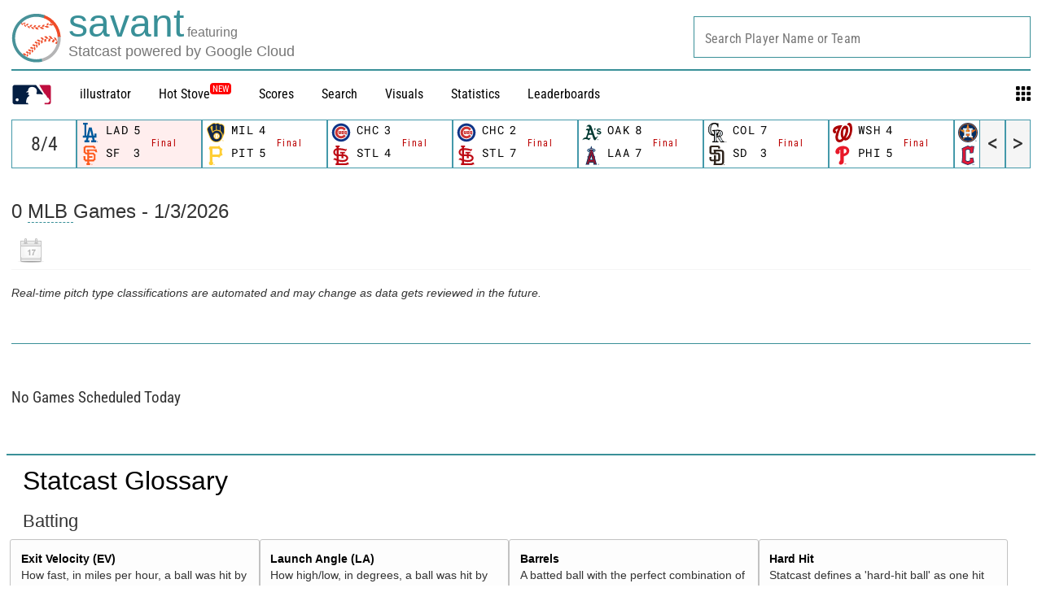

--- FILE ---
content_type: application/x-javascript;charset=utf-8
request_url: https://ans.mlb.com/id?d_visid_ver=2.1.0&d_fieldgroup=A&mcorgid=A65F776A5245B01B0A490D44%40AdobeOrg&mid=78527182902383745271783583146657231241&ts=1767449881251
body_size: -158
content:
{"mid":"78527182902383745271783583146657231241","id":"34AC928B8453F6D1-40001F03C22E71D5"}